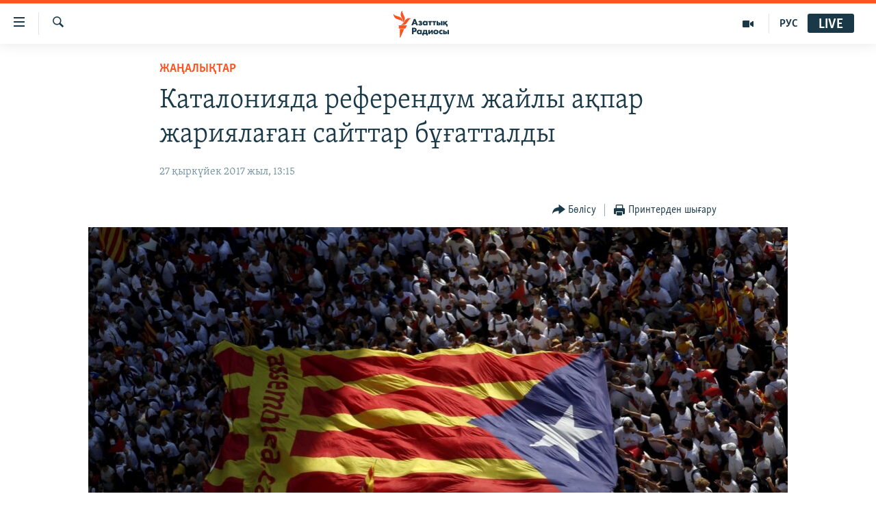

--- FILE ---
content_type: text/html; charset=utf-8
request_url: https://www.azattyq.org/a/28759822.html
body_size: 13407
content:

<!DOCTYPE html>
<html lang="kk" dir="ltr" class="no-js">
<head>
        <link rel="stylesheet" href="/Content/responsive/RFE/kk-KZ/RFE-kk-KZ.css?&amp;av=0.0.0.0&amp;cb=374">
<script src="https://tags.azattyq.org/rferl-pangea/prod/utag.sync.js"></script><script type='text/javascript' src='https://www.youtube.com/iframe_api' async></script>            <link rel="manifest" href="/manifest.json">
    <script type="text/javascript">
        //a general 'js' detection, must be on top level in <head>, due to CSS performance
        document.documentElement.className = "js";
        var cacheBuster = "374";
        var appBaseUrl = "/";
        var imgEnhancerBreakpoints = [0, 144, 256, 408, 650, 1023, 1597];
        var isLoggingEnabled = false;
        var isPreviewPage = false;
        var isLivePreviewPage = false;

        if (!isPreviewPage) {
            window.RFE = window.RFE || {};
            window.RFE.cacheEnabledByParam = window.location.href.indexOf('nocache=1') === -1;

            const url = new URL(window.location.href);
            const params = new URLSearchParams(url.search);

            // Remove the 'nocache' parameter
            params.delete('nocache');

            // Update the URL without the 'nocache' parameter
            url.search = params.toString();
            window.history.replaceState(null, '', url.toString());
        } else {
            window.addEventListener('load', function() {
                const links = window.document.links;
                for (let i = 0; i < links.length; i++) {
                    links[i].href = '#';
                    links[i].target = '_self';
                }
             })
        }

        // Iframe & Embed detection
        var embedProperties = {};

        try {
            // Reliable way to check if we are in an iframe.
            var isIframe = window.self !== window.top;
            embedProperties.is_iframe = isIframe;

            if (!isIframe) {
                embedProperties.embed_context = "main";
            } else {
                // We are in an iframe. Let's try to access the parent.
                // This access will only fail with strict cross-origin (without document.domain).
                var parentLocation = window.top.location;

                // The access succeeded. Now we explicitly compare the hostname.
                if (window.location.hostname === parentLocation.hostname) {
                    embedProperties.embed_context = "embed_self";
                } else {
                    // Hostname is different (e.g. different subdomain with document.domain)
                    embedProperties.embed_context = "embed_cross";
                }

                // Since the access works, we can safely get the details.
                embedProperties.url_parent = parentLocation.href;
                embedProperties.title_parent = window.top.document.title;
            }
        } catch (err) {
            // We are in an iframe, and an error occurred, probably due to cross-origin restrictions.
            embedProperties.is_iframe = true;
            embedProperties.embed_context = "embed_cross";

            // We cannot access the properties of window.top.
            // `document.referrer` can sometimes provide the URL of the parent page.
            // It is not 100% reliable, but it is the best we can do in this situation.
            embedProperties.url_parent = document.referrer || null;
            embedProperties.title_parent = null; // We can't get to the title in a cross-origin scenario.
        }

var pwaEnabled = true;        var swCacheDisabled;
    </script>
    <meta charset="utf-8" />

            <title>&#x41A;&#x430;&#x442;&#x430;&#x43B;&#x43E;&#x43D;&#x438;&#x44F;&#x434;&#x430; &#x440;&#x435;&#x444;&#x435;&#x440;&#x435;&#x43D;&#x434;&#x443;&#x43C; &#x436;&#x430;&#x439;&#x43B;&#x44B; &#x430;&#x49B;&#x43F;&#x430;&#x440; &#x436;&#x430;&#x440;&#x438;&#x44F;&#x43B;&#x430;&#x493;&#x430;&#x43D; &#x441;&#x430;&#x439;&#x442;&#x442;&#x430;&#x440; &#x431;&#x4B1;&#x493;&#x430;&#x442;&#x442;&#x430;&#x43B;&#x434;&#x44B; </title>
            <meta name="description" content="&#x418;&#x441;&#x43F;&#x430;&#x43D;&#x438;&#x44F;&#x43D;&#x44B;&#x4A3; &#x41A;&#x430;&#x442;&#x430;&#x43B;&#x43E;&#x43D;&#x438;&#x44F; &#x430;&#x432;&#x442;&#x43E;&#x43D;&#x43E;&#x43C;&#x438;&#x44F;&#x441;&#x44B;&#x43D;&#x44B;&#x4A3; &#x416;&#x43E;&#x493;&#x430;&#x440;&#x493;&#x44B; &#x441;&#x43E;&#x442;&#x44B; &#x430;&#x439;&#x43C;&#x430;&#x49B; &#x442;&#x4D9;&#x443;&#x435;&#x43B;&#x441;&#x456;&#x437;&#x434;&#x456;&#x433;&#x456; &#x436;&#x4E9;&#x43D;&#x456;&#x43D;&#x434;&#x435; &#x440;&#x435;&#x444;&#x435;&#x440;&#x435;&#x43D;&#x434;&#x443;&#x43C; &#x442;&#x443;&#x440;&#x430;&#x43B;&#x44B; &#x430;&#x49B;&#x43F;&#x430;&#x440;&#x430;&#x442; &#x436;&#x430;&#x440;&#x438;&#x44F;&#x43B;&#x430;&#x493;&#x430;&#x43D; 140-&#x442;&#x430;&#x43D; &#x430;&#x441;&#x442;&#x430;&#x43C; &#x441;&#x430;&#x439;&#x442;&#x442;&#x44B; &#x431;&#x4B1;&#x493;&#x430;&#x442;&#x442;&#x430;&#x443;&#x493;&#x430; &#x4E9;&#x43A;&#x456;&#x43C; &#x431;&#x435;&#x440;&#x434;&#x456; &#x434;&#x435;&#x43F; &#x445;&#x430;&#x431;&#x430;&#x440;&#x43B;&#x430;&#x434;&#x44B; EFE &#x430;&#x49B;&#x43F;&#x430;&#x440;&#x430;&#x442; &#x430;&#x433;&#x435;&#x43D;&#x442;&#x442;&#x456;&#x433;&#x456;.&#xD;&#xA; &#x411;&#x4B1;&#x493;&#x430;&#x442;&#x442;&#x430;&#x43B;&#x493;&#x430;&#x43D; &#x441;&#x430;&#x439;&#x442;&#x442;&#x430;&#x440; &#x49B;&#x430;&#x442;&#x430;&#x440;&#x44B;&#x43D;&#x434;&#x430; &#x41A;&#x430;&#x442;&#x430;&#x43B;&#x43E;&#x43D;&#x438;&#x44F; &#x4B0;&#x43B;&#x442;&#x442;&#x44B;&#x49B; &#x430;&#x441;&#x441;&#x430;&#x43C;&#x431;&#x435;&#x43B;&#x44F;&#x441;&#x44B;&#x43D;&#x44B;&#x4A3; &#x441;&#x430;&#x439;&#x442;&#x44B; &#x436;&#x4D9;&#x43D;&#x435; &#x430;&#x432;&#x442;&#x43E;&#x43D;&#x43E;&#x43C;&#x438;&#x44F; &#x442;&#x4B1;&#x440;&#x493;&#x44B;&#x43D;&#x434;&#x430;&#x440;&#x44B; &#x4E9;&#x437;..." />
                <meta name="keywords" content="ЖАҢАЛЫҚТАР, Каталония тәуелсіздігі" />
    <meta name="viewport" content="width=device-width, initial-scale=1.0" />


    <meta http-equiv="X-UA-Compatible" content="IE=edge" />

<meta name="robots" content="max-image-preview:large"><meta property="fb:pages" content="205061959567731" /><meta name="yandex-verification" content="b4983b94636388c5" />

        <link href="https://www.azattyq.org/a/28759822.html" rel="canonical" />

        <meta name="apple-mobile-web-app-title" content="&#x410;&#x437;&#x430;&#x442; &#x415;&#x443;&#x440;&#x43E;&#x43F;&#x430; / &#x410;&#x437;&#x430;&#x442;&#x442;&#x44B;&#x49B; &#x440;&#x430;&#x434;&#x438;&#x43E;&#x441;&#x44B;" />
        <meta name="apple-mobile-web-app-status-bar-style" content="black" />
            <meta name="apple-itunes-app" content="app-id=475986784, app-argument=//28759822.ltr" />
<meta content="&#x41A;&#x430;&#x442;&#x430;&#x43B;&#x43E;&#x43D;&#x438;&#x44F;&#x434;&#x430; &#x440;&#x435;&#x444;&#x435;&#x440;&#x435;&#x43D;&#x434;&#x443;&#x43C; &#x436;&#x430;&#x439;&#x43B;&#x44B; &#x430;&#x49B;&#x43F;&#x430;&#x440; &#x436;&#x430;&#x440;&#x438;&#x44F;&#x43B;&#x430;&#x493;&#x430;&#x43D; &#x441;&#x430;&#x439;&#x442;&#x442;&#x430;&#x440; &#x431;&#x4B1;&#x493;&#x430;&#x442;&#x442;&#x430;&#x43B;&#x434;&#x44B; " property="og:title"></meta>
<meta content="&#x418;&#x441;&#x43F;&#x430;&#x43D;&#x438;&#x44F;&#x43D;&#x44B;&#x4A3; &#x41A;&#x430;&#x442;&#x430;&#x43B;&#x43E;&#x43D;&#x438;&#x44F; &#x430;&#x432;&#x442;&#x43E;&#x43D;&#x43E;&#x43C;&#x438;&#x44F;&#x441;&#x44B;&#x43D;&#x44B;&#x4A3; &#x416;&#x43E;&#x493;&#x430;&#x440;&#x493;&#x44B; &#x441;&#x43E;&#x442;&#x44B; &#x430;&#x439;&#x43C;&#x430;&#x49B; &#x442;&#x4D9;&#x443;&#x435;&#x43B;&#x441;&#x456;&#x437;&#x434;&#x456;&#x433;&#x456; &#x436;&#x4E9;&#x43D;&#x456;&#x43D;&#x434;&#x435; &#x440;&#x435;&#x444;&#x435;&#x440;&#x435;&#x43D;&#x434;&#x443;&#x43C; &#x442;&#x443;&#x440;&#x430;&#x43B;&#x44B; &#x430;&#x49B;&#x43F;&#x430;&#x440;&#x430;&#x442; &#x436;&#x430;&#x440;&#x438;&#x44F;&#x43B;&#x430;&#x493;&#x430;&#x43D; 140-&#x442;&#x430;&#x43D; &#x430;&#x441;&#x442;&#x430;&#x43C; &#x441;&#x430;&#x439;&#x442;&#x442;&#x44B; &#x431;&#x4B1;&#x493;&#x430;&#x442;&#x442;&#x430;&#x443;&#x493;&#x430; &#x4E9;&#x43A;&#x456;&#x43C; &#x431;&#x435;&#x440;&#x434;&#x456; &#x434;&#x435;&#x43F; &#x445;&#x430;&#x431;&#x430;&#x440;&#x43B;&#x430;&#x434;&#x44B; EFE &#x430;&#x49B;&#x43F;&#x430;&#x440;&#x430;&#x442; &#x430;&#x433;&#x435;&#x43D;&#x442;&#x442;&#x456;&#x433;&#x456;.&#xD;&#xA; &#x411;&#x4B1;&#x493;&#x430;&#x442;&#x442;&#x430;&#x43B;&#x493;&#x430;&#x43D; &#x441;&#x430;&#x439;&#x442;&#x442;&#x430;&#x440; &#x49B;&#x430;&#x442;&#x430;&#x440;&#x44B;&#x43D;&#x434;&#x430; &#x41A;&#x430;&#x442;&#x430;&#x43B;&#x43E;&#x43D;&#x438;&#x44F; &#x4B0;&#x43B;&#x442;&#x442;&#x44B;&#x49B; &#x430;&#x441;&#x441;&#x430;&#x43C;&#x431;&#x435;&#x43B;&#x44F;&#x441;&#x44B;&#x43D;&#x44B;&#x4A3; &#x441;&#x430;&#x439;&#x442;&#x44B; &#x436;&#x4D9;&#x43D;&#x435; &#x430;&#x432;&#x442;&#x43E;&#x43D;&#x43E;&#x43C;&#x438;&#x44F; &#x442;&#x4B1;&#x440;&#x493;&#x44B;&#x43D;&#x434;&#x430;&#x440;&#x44B; &#x4E9;&#x437;..." property="og:description"></meta>
<meta content="article" property="og:type"></meta>
<meta content="https://www.azattyq.org/a/28759822.html" property="og:url"></meta>
<meta content="&#x410;&#x437;&#x430;&#x442;&#x442;&#x44B;&#x49B; &#x440;&#x430;&#x434;&#x438;&#x43E;&#x441;&#x44B;" property="og:site_name"></meta>
<meta content="https://www.facebook.com/azattyq" property="article:publisher"></meta>
<meta content="https://gdb.rferl.org/88824338-7679-4af4-af2a-57a05f6f7bbe_cx0_cy2_cw0_w1200_h630.jpg" property="og:image"></meta>
<meta content="1200" property="og:image:width"></meta>
<meta content="630" property="og:image:height"></meta>
<meta content="203773769750398" property="fb:app_id"></meta>
<meta content="summary_large_image" name="twitter:card"></meta>
<meta content="@AzattyqRadiosy" name="twitter:site"></meta>
<meta content="https://gdb.rferl.org/88824338-7679-4af4-af2a-57a05f6f7bbe_cx0_cy2_cw0_w1200_h630.jpg" name="twitter:image"></meta>
<meta content="&#x41A;&#x430;&#x442;&#x430;&#x43B;&#x43E;&#x43D;&#x438;&#x44F;&#x434;&#x430; &#x440;&#x435;&#x444;&#x435;&#x440;&#x435;&#x43D;&#x434;&#x443;&#x43C; &#x436;&#x430;&#x439;&#x43B;&#x44B; &#x430;&#x49B;&#x43F;&#x430;&#x440; &#x436;&#x430;&#x440;&#x438;&#x44F;&#x43B;&#x430;&#x493;&#x430;&#x43D; &#x441;&#x430;&#x439;&#x442;&#x442;&#x430;&#x440; &#x431;&#x4B1;&#x493;&#x430;&#x442;&#x442;&#x430;&#x43B;&#x434;&#x44B; " name="twitter:title"></meta>
<meta content="&#x418;&#x441;&#x43F;&#x430;&#x43D;&#x438;&#x44F;&#x43D;&#x44B;&#x4A3; &#x41A;&#x430;&#x442;&#x430;&#x43B;&#x43E;&#x43D;&#x438;&#x44F; &#x430;&#x432;&#x442;&#x43E;&#x43D;&#x43E;&#x43C;&#x438;&#x44F;&#x441;&#x44B;&#x43D;&#x44B;&#x4A3; &#x416;&#x43E;&#x493;&#x430;&#x440;&#x493;&#x44B; &#x441;&#x43E;&#x442;&#x44B; &#x430;&#x439;&#x43C;&#x430;&#x49B; &#x442;&#x4D9;&#x443;&#x435;&#x43B;&#x441;&#x456;&#x437;&#x434;&#x456;&#x433;&#x456; &#x436;&#x4E9;&#x43D;&#x456;&#x43D;&#x434;&#x435; &#x440;&#x435;&#x444;&#x435;&#x440;&#x435;&#x43D;&#x434;&#x443;&#x43C; &#x442;&#x443;&#x440;&#x430;&#x43B;&#x44B; &#x430;&#x49B;&#x43F;&#x430;&#x440;&#x430;&#x442; &#x436;&#x430;&#x440;&#x438;&#x44F;&#x43B;&#x430;&#x493;&#x430;&#x43D; 140-&#x442;&#x430;&#x43D; &#x430;&#x441;&#x442;&#x430;&#x43C; &#x441;&#x430;&#x439;&#x442;&#x442;&#x44B; &#x431;&#x4B1;&#x493;&#x430;&#x442;&#x442;&#x430;&#x443;&#x493;&#x430; &#x4E9;&#x43A;&#x456;&#x43C; &#x431;&#x435;&#x440;&#x434;&#x456; &#x434;&#x435;&#x43F; &#x445;&#x430;&#x431;&#x430;&#x440;&#x43B;&#x430;&#x434;&#x44B; EFE &#x430;&#x49B;&#x43F;&#x430;&#x440;&#x430;&#x442; &#x430;&#x433;&#x435;&#x43D;&#x442;&#x442;&#x456;&#x433;&#x456;.&#xD;&#xA; &#x411;&#x4B1;&#x493;&#x430;&#x442;&#x442;&#x430;&#x43B;&#x493;&#x430;&#x43D; &#x441;&#x430;&#x439;&#x442;&#x442;&#x430;&#x440; &#x49B;&#x430;&#x442;&#x430;&#x440;&#x44B;&#x43D;&#x434;&#x430; &#x41A;&#x430;&#x442;&#x430;&#x43B;&#x43E;&#x43D;&#x438;&#x44F; &#x4B0;&#x43B;&#x442;&#x442;&#x44B;&#x49B; &#x430;&#x441;&#x441;&#x430;&#x43C;&#x431;&#x435;&#x43B;&#x44F;&#x441;&#x44B;&#x43D;&#x44B;&#x4A3; &#x441;&#x430;&#x439;&#x442;&#x44B; &#x436;&#x4D9;&#x43D;&#x435; &#x430;&#x432;&#x442;&#x43E;&#x43D;&#x43E;&#x43C;&#x438;&#x44F; &#x442;&#x4B1;&#x440;&#x493;&#x44B;&#x43D;&#x434;&#x430;&#x440;&#x44B; &#x4E9;&#x437;..." name="twitter:description"></meta>
                    <link rel="amphtml" href="https://www.azattyq.org/amp/28759822.html" />
<script type="application/ld+json">{"articleSection":"ЖАҢАЛЫҚТАР","isAccessibleForFree":true,"headline":"Каталонияда референдум жайлы ақпар жариялаған сайттар бұғатталды ","inLanguage":"kk-KZ","keywords":"ЖАҢАЛЫҚТАР, Каталония тәуелсіздігі","author":{"@type":"Person","name":"Азаттық радиосы"},"datePublished":"2017-09-27 08:15:39Z","dateModified":"2017-09-27 08:31:39Z","publisher":{"logo":{"width":512,"height":220,"@type":"ImageObject","url":"https://www.azattyq.org/Content/responsive/RFE/kk-KZ/img/logo.png"},"@type":"NewsMediaOrganization","url":"https://www.azattyq.org","sameAs":["https://facebook.com/azattyq","https://twitter.com/AzattyqRadiosy","https://www.youtube.com/user/AzattyqRadio","https://www.instagram.com/azattyq/","https://t.me/azattyq"],"name":"Азат Еуропа / Азаттық Радиосы","alternateName":""},"@context":"https://schema.org","@type":"NewsArticle","mainEntityOfPage":"https://www.azattyq.org/a/28759822.html","url":"https://www.azattyq.org/a/28759822.html","description":"Испанияның Каталония автономиясының Жоғарғы соты аймақ тәуелсіздігі жөнінде референдум туралы ақпарат жариялаған 140-тан астам сайтты бұғаттауға өкім берді деп хабарлады EFE ақпарат агенттігі.\r\n Бұғатталған сайттар қатарында Каталония Ұлттық ассамбелясының сайты және автономия тұрғындары өз...","image":{"width":1080,"height":608,"@type":"ImageObject","url":"https://gdb.rferl.org/88824338-7679-4af4-af2a-57a05f6f7bbe_cx0_cy2_cw0_w1080_h608.jpg"},"name":"Каталонияда референдум жайлы ақпар жариялаған сайттар бұғатталды "}</script>
    <script src="/Scripts/responsive/infographics.bundle.min.js?&amp;av=0.0.0.0&amp;cb=374"></script>
        <script src="/Scripts/responsive/dollardom.min.js?&amp;av=0.0.0.0&amp;cb=374"></script>
        <script src="/Scripts/responsive/modules/commons.js?&amp;av=0.0.0.0&amp;cb=374"></script>
        <script src="/Scripts/responsive/modules/app_code.js?&amp;av=0.0.0.0&amp;cb=374"></script>

        <link rel="icon" type="image/svg+xml" href="/Content/responsive/RFE/img/webApp/favicon.svg" />
        <link rel="alternate icon" href="/Content/responsive/RFE/img/webApp/favicon.ico" />
            <link rel="mask-icon" color="#ea6903" href="/Content/responsive/RFE/img/webApp/favicon_safari.svg" />
        <link rel="apple-touch-icon" sizes="152x152" href="/Content/responsive/RFE/img/webApp/ico-152x152.png" />
        <link rel="apple-touch-icon" sizes="144x144" href="/Content/responsive/RFE/img/webApp/ico-144x144.png" />
        <link rel="apple-touch-icon" sizes="114x114" href="/Content/responsive/RFE/img/webApp/ico-114x114.png" />
        <link rel="apple-touch-icon" sizes="72x72" href="/Content/responsive/RFE/img/webApp/ico-72x72.png" />
        <link rel="apple-touch-icon-precomposed" href="/Content/responsive/RFE/img/webApp/ico-57x57.png" />
        <link rel="icon" sizes="192x192" href="/Content/responsive/RFE/img/webApp/ico-192x192.png" />
        <link rel="icon" sizes="128x128" href="/Content/responsive/RFE/img/webApp/ico-128x128.png" />
        <meta name="msapplication-TileColor" content="#ffffff" />
        <meta name="msapplication-TileImage" content="/Content/responsive/RFE/img/webApp/ico-144x144.png" />
                <link rel="preload" href="/Content/responsive/fonts/Skolar-Lt_Cyrl_v2.4.woff" type="font/woff" as="font" crossorigin="anonymous" />
    <link rel="alternate" type="application/rss+xml" title="RFE/RL - Top Stories [RSS]" href="/api/" />
    <link rel="sitemap" type="application/rss+xml" href="/sitemap.xml" />
    
    



        <script type="text/javascript" >
            var analyticsData = Object.assign(embedProperties, {url:"https://www.azattyq.org/a/28759822.html",property_id:"417",article_uid:"28759822",page_title:"Каталонияда референдум жайлы ақпар жариялаған сайттар бұғатталды ",page_type:"article",content_type:"article",subcontent_type:"article",last_modified:"2017-09-27 08:31:39Z",pub_datetime:"2017-09-27 08:15:39Z",section:"жаңалықтар",english_section:"news",byline:"",categories:"news",tags:"каталония тәуелсіздігі",domain:"www.azattyq.org",language:"Kazakh",language_service:"RFERL Kazakh",platform:"web",copied:"no",copied_article:"",copied_title:"",runs_js:"Yes",cms_release:"8.45.0.0.374",enviro_type:"prod",slug:"",entity:"RFE",short_language_service:"KAZ",platform_short:"W",page_name:"Каталонияда референдум жайлы ақпар жариялаған сайттар бұғатталды "});
            // Push Analytics data as GTM message (without "event" attribute and before GTM initialization)
            window.dataLayer = window.dataLayer || [];
            window.dataLayer.push(analyticsData);
        </script>
        <script type="text/javascript" data-cookiecategory="analytics">
            var gtmEventObject = {event: 'page_meta_ready'};window.dataLayer = window.dataLayer || [];window.dataLayer.push(gtmEventObject);
            var renderGtm = "true";
            if (renderGtm === "true") {
                (function(w,d,s,l,i){w[l]=w[l]||[];w[l].push({'gtm.start':new Date().getTime(),event:'gtm.js'});var f=d.getElementsByTagName(s)[0],j=d.createElement(s),dl=l!='dataLayer'?'&l='+l:'';j.async=true;j.src='//www.googletagmanager.com/gtm.js?id='+i+dl;f.parentNode.insertBefore(j,f);})(window,document,'script','dataLayer','GTM-WXZBPZ');
            }
        </script>
</head>
<body class=" nav-no-loaded cc_theme pg-article pg-article--single-column print-lay-article use-sticky-share nojs-images ">
<noscript><iframe src="https://www.googletagmanager.com/ns.html?id=GTM-WXZBPZ" height="0" width="0" style="display:none;visibility:hidden"></iframe></noscript>        <!--Analytics tag js version start-->
            <script type="text/javascript" data-cookiecategory="analytics">
                var utag_data = Object.assign({}, analyticsData, {pub_year:"2017",pub_month:"09",pub_day:"27",pub_hour:"08",pub_weekday:"Wednesday"});
if(typeof(TealiumTagFrom)==='function' && typeof(TealiumTagSearchKeyword)==='function') {
var utag_from=TealiumTagFrom();var utag_searchKeyword=TealiumTagSearchKeyword();
if(utag_searchKeyword!=null && utag_searchKeyword!=='' && utag_data["search_keyword"]==null) utag_data["search_keyword"]=utag_searchKeyword;if(utag_from!=null && utag_from!=='') utag_data["from"]=TealiumTagFrom();}
                if(window.top!== window.self&&utag_data.page_type==="snippet"){utag_data.page_type = 'iframe';}
                try{if(window.top!==window.self&&window.self.location.hostname===window.top.location.hostname){utag_data.platform = 'self-embed';utag_data.platform_short = 'se';}}catch(e){if(window.top!==window.self&&window.self.location.search.includes("platformType=self-embed")){utag_data.platform = 'cross-promo';utag_data.platform_short = 'cp';}}
                (function(a,b,c,d){    a="https://tags.azattyq.org/rferl-pangea/prod/utag.js";    b=document;c="script";d=b.createElement(c);d.src=a;d.type="text/java"+c;d.async=true;    a=b.getElementsByTagName(c)[0];a.parentNode.insertBefore(d,a);    })();
            </script>
        <!--Analytics tag js version end-->
<!-- Analytics tag management NoScript -->
<noscript>
<img style="position: absolute; border: none;" src="https://ssc.azattyq.org/b/ss/bbgprod,bbgentityrferl/1/G.4--NS/714766247?pageName=rfe%3akaz%3aw%3aarticle%3a%d0%9a%d0%b0%d1%82%d0%b0%d0%bb%d0%be%d0%bd%d0%b8%d1%8f%d0%b4%d0%b0%20%d1%80%d0%b5%d1%84%d0%b5%d1%80%d0%b5%d0%bd%d0%b4%d1%83%d0%bc%20%d0%b6%d0%b0%d0%b9%d0%bb%d1%8b%20%d0%b0%d2%9b%d0%bf%d0%b0%d1%80%20%d0%b6%d0%b0%d1%80%d0%b8%d1%8f%d0%bb%d0%b0%d2%93%d0%b0%d0%bd%20%d1%81%d0%b0%d0%b9%d1%82%d1%82%d0%b0%d1%80%20%d0%b1%d2%b1%d2%93%d0%b0%d1%82%d1%82%d0%b0%d0%bb%d0%b4%d1%8b%20&amp;c6=%d0%9a%d0%b0%d1%82%d0%b0%d0%bb%d0%be%d0%bd%d0%b8%d1%8f%d0%b4%d0%b0%20%d1%80%d0%b5%d1%84%d0%b5%d1%80%d0%b5%d0%bd%d0%b4%d1%83%d0%bc%20%d0%b6%d0%b0%d0%b9%d0%bb%d1%8b%20%d0%b0%d2%9b%d0%bf%d0%b0%d1%80%20%d0%b6%d0%b0%d1%80%d0%b8%d1%8f%d0%bb%d0%b0%d2%93%d0%b0%d0%bd%20%d1%81%d0%b0%d0%b9%d1%82%d1%82%d0%b0%d1%80%20%d0%b1%d2%b1%d2%93%d0%b0%d1%82%d1%82%d0%b0%d0%bb%d0%b4%d1%8b%20&amp;v36=8.45.0.0.374&amp;v6=D=c6&amp;g=https%3a%2f%2fwww.azattyq.org%2fa%2f28759822.html&amp;c1=D=g&amp;v1=D=g&amp;events=event1,event52&amp;c16=rferl%20kazakh&amp;v16=D=c16&amp;c5=news&amp;v5=D=c5&amp;ch=%d0%96%d0%90%d2%a2%d0%90%d0%9b%d0%ab%d2%9a%d0%a2%d0%90%d0%a0&amp;c15=kazakh&amp;v15=D=c15&amp;c4=article&amp;v4=D=c4&amp;c14=28759822&amp;v14=D=c14&amp;v20=no&amp;c17=web&amp;v17=D=c17&amp;mcorgid=518abc7455e462b97f000101%40adobeorg&amp;server=www.azattyq.org&amp;pageType=D=c4&amp;ns=bbg&amp;v29=D=server&amp;v25=rfe&amp;v30=417&amp;v105=D=User-Agent " alt="analytics" width="1" height="1" /></noscript>
<!-- End of Analytics tag management NoScript -->


        <!--*** Accessibility links - For ScreenReaders only ***-->
        <section>
            <div class="sr-only">
                <h2>Accessibility links</h2>
                <ul>
                    <li><a href="#content" data-disable-smooth-scroll="1">Skip to main content</a></li>
                    <li><a href="#navigation" data-disable-smooth-scroll="1">Skip to main Navigation</a></li>
                    <li><a href="#txtHeaderSearch" data-disable-smooth-scroll="1">Skip to Search</a></li>
                </ul>
            </div>
        </section>
    




<div dir="ltr">
    <div id="page">
            <aside>

<div class="c-lightbox overlay-modal">
    <div class="c-lightbox__intro">
        <h2 class="c-lightbox__intro-title"></h2>
        <button class="btn btn--rounded c-lightbox__btn c-lightbox__intro-next" title="&#x41A;&#x435;&#x43B;&#x435;&#x441;&#x456;">
            <span class="ico ico--rounded ico-chevron-forward"></span>
            <span class="sr-only">&#x41A;&#x435;&#x43B;&#x435;&#x441;&#x456;</span>
        </button>
    </div>
    <div class="c-lightbox__nav">
        <button class="btn btn--rounded c-lightbox__btn c-lightbox__btn--close" title="&#x416;&#x430;&#x431;&#x443;">
            <span class="ico ico--rounded ico-close"></span>
            <span class="sr-only">&#x416;&#x430;&#x431;&#x443;</span>
        </button>
        <button class="btn btn--rounded c-lightbox__btn c-lightbox__btn--prev" title="&#x411;&#x4B1;&#x493;&#x430;&#x43D; &#x434;&#x435;&#x439;&#x456;&#x43D;&#x433;&#x456;">
            <span class="ico ico--rounded ico-chevron-backward"></span>
            <span class="sr-only">&#x411;&#x4B1;&#x493;&#x430;&#x43D; &#x434;&#x435;&#x439;&#x456;&#x43D;&#x433;&#x456;</span>
        </button>
        <button class="btn btn--rounded c-lightbox__btn c-lightbox__btn--next" title="&#x41A;&#x435;&#x43B;&#x435;&#x441;&#x456;">
            <span class="ico ico--rounded ico-chevron-forward"></span>
            <span class="sr-only">&#x41A;&#x435;&#x43B;&#x435;&#x441;&#x456;</span>
        </button>
    </div>
    <div class="c-lightbox__content-wrap">
        <figure class="c-lightbox__content">
            <span class="c-spinner c-spinner--lightbox">
                <img src="/Content/responsive/img/player-spinner.png"
                     alt="please wait"
                     title="please wait" />
            </span>
            <div class="c-lightbox__img">
                <div class="thumb">
                    <img src="" alt="" />
                </div>
            </div>
            <figcaption>
                <div class="c-lightbox__info c-lightbox__info--foot">
                    <span class="c-lightbox__counter"></span>
                    <span class="caption c-lightbox__caption"></span>
                </div>
            </figcaption>
        </figure>
    </div>
    <div class="hidden">
        <div class="content-advisory__box content-advisory__box--lightbox">
            <span class="content-advisory__box-text">&#x415;&#x441;&#x43A;&#x435;&#x440;&#x442;&#x443;! &#x421;&#x443;&#x440;&#x435;&#x442;&#x442;&#x435;&#x440;&#x434;&#x435; &#x49B;&#x430;&#x43D; &#x436;&#x4D9;&#x43D;&#x435; &#x431;&#x430;&#x441;&#x49B;&#x430; &#x434;&#x430; &#x437;&#x43E;&#x440;&#x43B;&#x44B;&#x49B; &#x431;&#x435;&#x43B;&#x433;&#x456;&#x43B;&#x435;&#x440;&#x456; &#x431;&#x430;&#x440;.</span>
            <button class="btn btn--transparent content-advisory__box-btn m-t-md" value="text" type="button">
                <span class="btn__text">
                    &#x41A;&#x4E9;&#x440;&#x443;
                </span>
            </button>
        </div>
    </div>
</div>

<div class="print-dialogue">
    <div class="container">
        <h3 class="print-dialogue__title section-head">&#x411;&#x430;&#x441;&#x44B;&#x43F; &#x448;&#x44B;&#x493;&#x430;&#x440;&#x443;</h3>
        <div class="print-dialogue__opts">
            <ul class="print-dialogue__opt-group">
                <li class="form__group form__group--checkbox">
                    <input class="form__check " id="checkboxImages" name="checkboxImages" type="checkbox" checked="checked" />
                    <label for="checkboxImages" class="form__label m-t-md">&#x421;&#x443;&#x440;&#x435;&#x442;&#x442;&#x435;&#x440;&#x43C;&#x435;&#x43D;</label>
                </li>
                <li class="form__group form__group--checkbox">
                    <input class="form__check " id="checkboxMultimedia" name="checkboxMultimedia" type="checkbox" checked="checked" />
                    <label for="checkboxMultimedia" class="form__label m-t-md">&#x41C;&#x443;&#x43B;&#x44C;&#x442;&#x438;&#x43C;&#x435;&#x434;&#x438;&#x430;</label>
                </li>
            </ul>
            <ul class="print-dialogue__opt-group">
                <li class="form__group form__group--checkbox">
                    <input class="form__check " id="checkboxEmbedded" name="checkboxEmbedded" type="checkbox" checked="checked" />
                    <label for="checkboxEmbedded" class="form__label m-t-md">&#x42D;&#x43C;&#x431;&#x435;&#x434;-&#x43A;&#x43E;&#x434;&#x44B; &#x431;&#x430;&#x440; &#x43A;&#x43E;&#x43D;&#x442;&#x435;&#x43D;&#x442;</label>
                </li>
                <li class="hidden">
                    <input class="form__check " id="checkboxComments" name="checkboxComments" type="checkbox" />
                    <label for="checkboxComments" class="form__label m-t-md">&#x41F;&#x456;&#x43A;&#x456;&#x440;&#x43B;&#x435;&#x440;</label>
                </li>
            </ul>
        </div>
        <div class="print-dialogue__buttons">
            <button class="btn  btn--secondary close-button" type="button" title="&#x411;&#x43E;&#x43B;&#x434;&#x44B;&#x440;&#x43C;&#x430;&#x443;">
                <span class="btn__text ">&#x411;&#x43E;&#x43B;&#x434;&#x44B;&#x440;&#x43C;&#x430;&#x443;</span>
            </button>
            <button class="btn  btn-cust-print m-l-sm" type="button" title="&#x41F;&#x440;&#x438;&#x43D;&#x442;&#x435;&#x440;&#x434;&#x435;&#x43D; &#x448;&#x44B;&#x493;&#x430;&#x440;&#x443;">
                <span class="btn__text ">&#x41F;&#x440;&#x438;&#x43D;&#x442;&#x435;&#x440;&#x434;&#x435;&#x43D; &#x448;&#x44B;&#x493;&#x430;&#x440;&#x443;</span>
            </button>
        </div>
    </div>
</div>                
<div class="ctc-message pos-fix">
    <div class="ctc-message__inner">&#x421;&#x456;&#x43B;&#x442;&#x435;&#x43C;&#x435; &#x43A;&#x4E9;&#x448;&#x456;&#x440;&#x456;&#x43B;&#x434;&#x456;</div>
</div>
            </aside>

<div class="hdr-20 hdr-20--big">
    <div class="hdr-20__inner">
        <div class="hdr-20__max pos-rel">
            <div class="hdr-20__side hdr-20__side--primary d-flex">
                <label data-for="main-menu-ctrl" data-switcher-trigger="true" data-switch-target="main-menu-ctrl" class="burger hdr-trigger pos-rel trans-trigger" data-trans-evt="click" data-trans-id="menu">
                    <span class="ico ico-close hdr-trigger__ico hdr-trigger__ico--close burger__ico burger__ico--close"></span>
                    <span class="ico ico-menu hdr-trigger__ico hdr-trigger__ico--open burger__ico burger__ico--open"></span>
                </label>
                <div class="menu-pnl pos-fix trans-target" data-switch-target="main-menu-ctrl" data-trans-id="menu">
                    <div class="menu-pnl__inner">
                        <nav class="main-nav menu-pnl__item menu-pnl__item--first">
                            <ul class="main-nav__list accordeon" data-analytics-tales="false" data-promo-name="link" data-location-name="nav,secnav">
                                

        <li class="main-nav__item">
            <a class="main-nav__item-name main-nav__item-name--link" href="/z/330" title="&#x416;&#x430;&#x4A3;&#x430;&#x43B;&#x44B;&#x49B;&#x442;&#x430;&#x440;" data-item-name="news" >&#x416;&#x430;&#x4A3;&#x430;&#x43B;&#x44B;&#x49B;&#x442;&#x430;&#x440;</a>
        </li>

        <li class="main-nav__item">
            <a class="main-nav__item-name main-nav__item-name--link" href="/p/7018.html" title="&#x421;&#x430;&#x44F;&#x441;&#x430;&#x442;" data-item-name="politics" >&#x421;&#x430;&#x44F;&#x441;&#x430;&#x442;</a>
        </li>

        <li class="main-nav__item">
            <a class="main-nav__item-name main-nav__item-name--link" href="/p/7019.html" title="AzattyqTV" data-item-name="azattyqtv" >AzattyqTV</a>
        </li>

        <li class="main-nav__item">
            <a class="main-nav__item-name main-nav__item-name--link" href="/p/8433.html" title="&#x49A;&#x430;&#x4A3;&#x442;&#x430;&#x440; &#x43E;&#x49B;&#x438;&#x493;&#x430;&#x441;&#x44B;" data-item-name="kazakgstan-unrest" >&#x49A;&#x430;&#x4A3;&#x442;&#x430;&#x440; &#x43E;&#x49B;&#x438;&#x493;&#x430;&#x441;&#x44B;</a>
        </li>

        <li class="main-nav__item">
            <a class="main-nav__item-name main-nav__item-name--link" href="/p/7009.html" title="&#x410;&#x434;&#x430;&#x43C; &#x49B;&#x4B1;&#x49B;&#x44B;&#x49B;&#x442;&#x430;&#x440;&#x44B;" data-item-name="human-rights" >&#x410;&#x434;&#x430;&#x43C; &#x49B;&#x4B1;&#x49B;&#x44B;&#x49B;&#x442;&#x430;&#x440;&#x44B;</a>
        </li>

        <li class="main-nav__item">
            <a class="main-nav__item-name main-nav__item-name--link" href="/p/7028.html" title="&#x4D8;&#x43B;&#x435;&#x443;&#x43C;&#x435;&#x442;" data-item-name="society" >&#x4D8;&#x43B;&#x435;&#x443;&#x43C;&#x435;&#x442;</a>
        </li>

        <li class="main-nav__item">
            <a class="main-nav__item-name main-nav__item-name--link" href="/p/7020.html" title="&#x4D8;&#x43B;&#x435;&#x43C;" data-item-name="world-news" >&#x4D8;&#x43B;&#x435;&#x43C;</a>
        </li>

        <li class="main-nav__item">
            <a class="main-nav__item-name main-nav__item-name--link" href="/p/7262.html" title="&#x410;&#x440;&#x43D;&#x430;&#x439;&#x44B; &#x436;&#x43E;&#x431;&#x430;&#x43B;&#x430;&#x440;" data-item-name="special-projects" >&#x410;&#x440;&#x43D;&#x430;&#x439;&#x44B; &#x436;&#x43E;&#x431;&#x430;&#x43B;&#x430;&#x440;</a>
        </li>



                            </ul>
                        </nav>
                        

<div class="menu-pnl__item">
        <a href="https://www.azattyqasia.org" class="menu-pnl__item-link" alt="&#x420;&#x443;&#x441;&#x441;&#x43A;&#x438;&#x439;">&#x420;&#x443;&#x441;&#x441;&#x43A;&#x438;&#x439;</a>
</div>


                        
                            <div class="menu-pnl__item menu-pnl__item--social">
                                    <h5 class="menu-pnl__sub-head">&#x416;&#x430;&#x437;&#x44B;&#x43B;&#x44B;&#x4A3;&#x44B;&#x437;</h5>

        <a href="https://facebook.com/azattyq" title="Facebook &#x43F;&#x430;&#x440;&#x430;&#x493;&#x44B;&#x43C;&#x44B;&#x437;" data-analytics-text="follow_on_facebook" class="btn btn--rounded btn--social-inverted menu-pnl__btn js-social-btn btn-facebook"  target="_blank" rel="noopener">
            <span class="ico ico-facebook-alt ico--rounded"></span>
        </a>


        <a href="https://www.youtube.com/user/AzattyqRadio" title="YouTube &#x43F;&#x430;&#x440;&#x430;&#x493;&#x44B;&#x43C;&#x44B;&#x437;" data-analytics-text="follow_on_youtube" class="btn btn--rounded btn--social-inverted menu-pnl__btn js-social-btn btn-youtube"  target="_blank" rel="noopener">
            <span class="ico ico-youtube ico--rounded"></span>
        </a>


        <a href="https://twitter.com/AzattyqRadiosy" title="Twitter &#x43F;&#x430;&#x440;&#x430;&#x493;&#x44B;&#x43C;&#x44B;&#x437;" data-analytics-text="follow_on_twitter" class="btn btn--rounded btn--social-inverted menu-pnl__btn js-social-btn btn-twitter"  target="_blank" rel="noopener">
            <span class="ico ico-twitter ico--rounded"></span>
        </a>


        <a href="https://www.instagram.com/azattyq/" title="Instagram &#x43F;&#x430;&#x440;&#x430;&#x493;&#x44B;&#x43C;&#x44B;&#x437;" data-analytics-text="follow_on_instagram" class="btn btn--rounded btn--social-inverted menu-pnl__btn js-social-btn btn-instagram"  target="_blank" rel="noopener">
            <span class="ico ico-instagram ico--rounded"></span>
        </a>


        <a href="https://t.me/azattyq" title="Follow us on Telegram" data-analytics-text="follow_on_telegram" class="btn btn--rounded btn--social-inverted menu-pnl__btn js-social-btn btn-telegram"  target="_blank" rel="noopener">
            <span class="ico ico-telegram ico--rounded"></span>
        </a>

                            </div>
                            <div class="menu-pnl__item">
                                <a href="/navigation/allsites" class="menu-pnl__item-link">
                                    <span class="ico ico-languages "></span>
                                    &#x411;&#x430;&#x441;&#x49B;&#x430; &#x442;&#x456;&#x43B;&#x434;&#x435;&#x440;&#x434;&#x435;
                                </a>
                            </div>
                    </div>
                </div>
                <label data-for="top-search-ctrl" data-switcher-trigger="true" data-switch-target="top-search-ctrl" class="top-srch-trigger hdr-trigger">
                    <span class="ico ico-close hdr-trigger__ico hdr-trigger__ico--close top-srch-trigger__ico top-srch-trigger__ico--close"></span>
                    <span class="ico ico-search hdr-trigger__ico hdr-trigger__ico--open top-srch-trigger__ico top-srch-trigger__ico--open"></span>
                </label>
                <div class="srch-top srch-top--in-header" data-switch-target="top-search-ctrl">
                    <div class="container">
                        
<form action="/s" class="srch-top__form srch-top__form--in-header" id="form-topSearchHeader" method="get" role="search">    <label for="txtHeaderSearch" class="sr-only">&#x130;&#x437;&#x434;&#x435;&#x443;</label>
    <input type="text" id="txtHeaderSearch" name="k" placeholder="...&#x456;&#x437;&#x434;&#x435;&#x443;" accesskey="s" value="" class="srch-top__input analyticstag-event" onkeydown="if (event.keyCode === 13) { FireAnalyticsTagEventOnSearch('search', $dom.get('#txtHeaderSearch')[0].value) }" />
    <button title="&#x130;&#x437;&#x434;&#x435;&#x443;" type="submit" class="btn btn--top-srch analyticstag-event" onclick="FireAnalyticsTagEventOnSearch('search', $dom.get('#txtHeaderSearch')[0].value) ">
        <span class="ico ico-search"></span>
    </button>
</form>
                    </div>
                </div>
                <a href="/" class="main-logo-link">
                    <img src="/Content/responsive/RFE/kk-KZ/img/logo-compact.svg?cb=374" class="main-logo main-logo--comp" alt="site logo">
                        <img src="/Content/responsive/RFE/kk-KZ/img/logo.svg?cb=374" class="main-logo main-logo--big" alt="site logo">
                </a>
            </div>
            <div class="hdr-20__side hdr-20__side--secondary d-flex">
                

    <a href="https://rus.azattyq.org" title="&#x420;&#x423;&#x421;" class="hdr-20__secondary-item hdr-20__secondary-item--lang" data-item-name="satellite">
        
&#x420;&#x423;&#x421;
    </a>

    <a href="/p/7019.html" title="AzattyqTV" class="hdr-20__secondary-item" data-item-name="video">
        
    <span class="ico ico-video hdr-20__secondary-icon"></span>

    </a>

    <a href="/s" title="&#x130;&#x437;&#x434;&#x435;&#x443;" class="hdr-20__secondary-item hdr-20__secondary-item--search" data-item-name="search">
        
    <span class="ico ico-search hdr-20__secondary-icon hdr-20__secondary-icon--search"></span>

    </a>



                

<div class="hdr-20__secondary-item live-b-drop">
    <div class="live-b-drop__off">
        <a href="/live" class="live-b-drop__link" title="Live" data-item-name="live">
            <span class="badge badge--live-btn badge--live-btn-off">
                Live
            </span>
        </a>
    </div>
    <div class="live-b-drop__on hidden">
        <label data-for="live-ctrl" data-switcher-trigger="true" data-switch-target="live-ctrl" class="live-b-drop__label pos-rel">
            <span class="badge badge--live badge--live-btn">
                Live
            </span>
            <span class="ico ico-close live-b-drop__label-ico live-b-drop__label-ico--close"></span>
        </label>
        <div class="live-b-drop__panel" id="targetLivePanelDiv" data-switch-target="live-ctrl"></div>
    </div>
</div>


                <div class="srch-bottom">
                    
<form action="/s" class="srch-bottom__form d-flex" id="form-bottomSearch" method="get" role="search">    <label for="txtSearch" class="sr-only">&#x130;&#x437;&#x434;&#x435;&#x443;</label>
    <input type="search" id="txtSearch" name="k" placeholder="...&#x456;&#x437;&#x434;&#x435;&#x443;" accesskey="s" value="" class="srch-bottom__input analyticstag-event" onkeydown="if (event.keyCode === 13) { FireAnalyticsTagEventOnSearch('search', $dom.get('#txtSearch')[0].value) }" />
    <button title="&#x130;&#x437;&#x434;&#x435;&#x443;" type="submit" class="btn btn--bottom-srch analyticstag-event" onclick="FireAnalyticsTagEventOnSearch('search', $dom.get('#txtSearch')[0].value) ">
        <span class="ico ico-search"></span>
    </button>
</form>
                </div>
            </div>
            <img src="/Content/responsive/RFE/kk-KZ/img/logo-print.gif?cb=374" class="logo-print" loading="lazy" alt="site logo">
            <img src="/Content/responsive/RFE/kk-KZ/img/logo-print_color.png?cb=374" class="logo-print logo-print--color" loading="lazy" alt="site logo">
        </div>
    </div>
</div>
    <script>
        if (document.body.className.indexOf('pg-home') > -1) {
            var nav2In = document.querySelector('.hdr-20__inner');
            var nav2Sec = document.querySelector('.hdr-20__side--secondary');
            var secStyle = window.getComputedStyle(nav2Sec);
            if (nav2In && window.pageYOffset < 150 && secStyle['position'] !== 'fixed') {
                nav2In.classList.add('hdr-20__inner--big')
            }
        }
    </script>



<div class="c-hlights c-hlights--breaking c-hlights--no-item" data-hlight-display="mobile,desktop">
    <div class="c-hlights__wrap container p-0">
        <div class="c-hlights__nav">
            <a role="button" href="#" title="&#x411;&#x4B1;&#x493;&#x430;&#x43D; &#x434;&#x435;&#x439;&#x456;&#x43D;&#x433;&#x456;">
                <span class="ico ico-chevron-backward m-0"></span>
                <span class="sr-only">&#x411;&#x4B1;&#x493;&#x430;&#x43D; &#x434;&#x435;&#x439;&#x456;&#x43D;&#x433;&#x456;</span>
            </a>
            <a role="button" href="#" title="&#x41A;&#x435;&#x43B;&#x435;&#x441;&#x456;">
                <span class="ico ico-chevron-forward m-0"></span>
                <span class="sr-only">&#x41A;&#x435;&#x43B;&#x435;&#x441;&#x456;</span>
            </a>
        </div>
        <span class="c-hlights__label">
            <span class="">&#x428;&#x4B1;&#x493;&#x44B;&#x43B; &#x445;&#x430;&#x431;&#x430;&#x440;:</span>
            <span class="switcher-trigger">
                <label data-for="more-less-1" data-switcher-trigger="true" class="switcher-trigger__label switcher-trigger__label--more p-b-0" title="&#x422;&#x4AF;&#x433;&#x435;&#x43B; &#x43E;&#x49B;&#x44B;&#x4A3;&#x44B;&#x437;">
                    <span class="ico ico-chevron-down"></span>
                </label>
                <label data-for="more-less-1" data-switcher-trigger="true" class="switcher-trigger__label switcher-trigger__label--less p-b-0" title="&#x49A;&#x44B;&#x441;&#x49B;&#x430;&#x440;&#x442;&#x443;">
                    <span class="ico ico-chevron-up"></span>
                </label>
            </span>
        </span>
        <ul class="c-hlights__items switcher-target" data-switch-target="more-less-1">
            
        </ul>
    </div>
</div>


        <div id="content">
            

    <main class="container">

    <div class="hdr-container">
        <div class="row">
            <div class="col-category col-xs-12 col-md-8 col-md-offset-2">


<div class="category js-category">
<a class="" href="/z/330">&#x416;&#x410;&#x4A2;&#x410;&#x41B;&#x42B;&#x49A;&#x422;&#x410;&#x420;</a></div></div>
<div class="col-title col-xs-12 col-md-8 col-md-offset-2">

    <h1 class="title pg-title">
        &#x41A;&#x430;&#x442;&#x430;&#x43B;&#x43E;&#x43D;&#x438;&#x44F;&#x434;&#x430; &#x440;&#x435;&#x444;&#x435;&#x440;&#x435;&#x43D;&#x434;&#x443;&#x43C; &#x436;&#x430;&#x439;&#x43B;&#x44B; &#x430;&#x49B;&#x43F;&#x430;&#x440; &#x436;&#x430;&#x440;&#x438;&#x44F;&#x43B;&#x430;&#x493;&#x430;&#x43D; &#x441;&#x430;&#x439;&#x442;&#x442;&#x430;&#x440; &#x431;&#x4B1;&#x493;&#x430;&#x442;&#x442;&#x430;&#x43B;&#x434;&#x44B; 
    </h1>
</div>
<div class="col-publishing-details col-xs-12 col-md-8 col-md-offset-2">

<div class="publishing-details ">
        <div class="published">
            <span class="date" >
                    <time pubdate="pubdate" datetime="2017-09-27T13:15:39&#x2B;05:00">
                        27 &#x49B;&#x44B;&#x440;&#x43A;&#x4AF;&#x439;&#x435;&#x43A; 2017 &#x436;&#x44B;&#x43B;, 13:15
                    </time>
            </span>
        </div>
</div>


</div>
<div class="col-xs-12 col-md-8 col-md-offset-2">

<div class="col-article-tools pos-rel article-share">
        <div class="col-article-tools__end">
            
    <div class="share--box">
                <div class="sticky-share-container" style="display:none">
                    <div class="container">
                        <a href="https://www.azattyq.org" id="logo-sticky-share">&nbsp;</a>
                        <div class="pg-title pg-title--sticky-share">
                            &#x41A;&#x430;&#x442;&#x430;&#x43B;&#x43E;&#x43D;&#x438;&#x44F;&#x434;&#x430; &#x440;&#x435;&#x444;&#x435;&#x440;&#x435;&#x43D;&#x434;&#x443;&#x43C; &#x436;&#x430;&#x439;&#x43B;&#x44B; &#x430;&#x49B;&#x43F;&#x430;&#x440; &#x436;&#x430;&#x440;&#x438;&#x44F;&#x43B;&#x430;&#x493;&#x430;&#x43D; &#x441;&#x430;&#x439;&#x442;&#x442;&#x430;&#x440; &#x431;&#x4B1;&#x493;&#x430;&#x442;&#x442;&#x430;&#x43B;&#x434;&#x44B; 
                        </div>
                        <div class="sticked-nav-actions">
                            <!--This part is for sticky navigation display-->
                            <p class="buttons link-content-sharing p-0 ">
                                <button class="btn btn--link btn-content-sharing p-t-0 " id="btnContentSharing" value="text" role="Button" type="" title="&#x411;&#x430;&#x441;&#x49B;&#x430; &#x431;&#x4E9;&#x43B;&#x456;&#x441;&#x443; &#x436;&#x43E;&#x43B;&#x434;&#x430;&#x440;&#x44B;&#x43D; &#x43A;&#x4E9;&#x440;&#x456;&#x4A3;&#x456;&#x437;">
                                    <span class="ico ico-share ico--l"></span>
                                    <span class="btn__text ">
                                        &#x411;&#x4E9;&#x43B;&#x456;&#x441;&#x443;
                                    </span>
                                </button>
                            </p>
                            <aside class="content-sharing js-content-sharing js-content-sharing--apply-sticky  content-sharing--sticky" role="complementary" 
                                   data-share-url="https://www.azattyq.org/a/28759822.html" data-share-title="&#x41A;&#x430;&#x442;&#x430;&#x43B;&#x43E;&#x43D;&#x438;&#x44F;&#x434;&#x430; &#x440;&#x435;&#x444;&#x435;&#x440;&#x435;&#x43D;&#x434;&#x443;&#x43C; &#x436;&#x430;&#x439;&#x43B;&#x44B; &#x430;&#x49B;&#x43F;&#x430;&#x440; &#x436;&#x430;&#x440;&#x438;&#x44F;&#x43B;&#x430;&#x493;&#x430;&#x43D; &#x441;&#x430;&#x439;&#x442;&#x442;&#x430;&#x440; &#x431;&#x4B1;&#x493;&#x430;&#x442;&#x442;&#x430;&#x43B;&#x434;&#x44B; " data-share-text="">
                                <div class="content-sharing__popover">
                                    <h6 class="content-sharing__title">&#x411;&#x4E9;&#x43B;&#x456;&#x441;&#x443;</h6>
                                    <button href="#close" id="btnCloseSharing" class="btn btn--text-like content-sharing__close-btn">
                                        <span class="ico ico-close ico--l"></span>
                                    </button>
            <ul class="content-sharing__list">
                    <li class="content-sharing__item">
                            <div class="ctc ">
                                <input type="text" class="ctc__input" readonly="readonly">
                                <a href="" js-href="https://www.azattyq.org/a/28759822.html" class="content-sharing__link ctc__button">
                                    <span class="ico ico-copy-link ico--rounded ico--s"></span>
                                        <span class="content-sharing__link-text">&#x421;&#x456;&#x43B;&#x442;&#x435;&#x43C;&#x435;&#x441;&#x456;&#x43D; &#x43A;&#x4E9;&#x448;&#x456;&#x440;&#x443;</span>
                                </a>
                            </div>
                    </li>
                    <li class="content-sharing__item">
        <a href="https://facebook.com/sharer.php?u=https%3a%2f%2fwww.azattyq.org%2fa%2f28759822.html"
           data-analytics-text="share_on_facebook"
           title="Facebook" target="_blank"
           class="content-sharing__link  js-social-btn">
            <span class="ico ico-facebook ico--rounded ico--s"></span>
                <span class="content-sharing__link-text">Facebook</span>
        </a>
                    </li>
                    <li class="content-sharing__item">
        <a href="https://twitter.com/share?url=https%3a%2f%2fwww.azattyq.org%2fa%2f28759822.html&amp;text=%d0%9a%d0%b0%d1%82%d0%b0%d0%bb%d0%be%d0%bd%d0%b8%d1%8f%d0%b4%d0%b0&#x2B;%d1%80%d0%b5%d1%84%d0%b5%d1%80%d0%b5%d0%bd%d0%b4%d1%83%d0%bc&#x2B;%d0%b6%d0%b0%d0%b9%d0%bb%d1%8b&#x2B;%d0%b0%d2%9b%d0%bf%d0%b0%d1%80&#x2B;%d0%b6%d0%b0%d1%80%d0%b8%d1%8f%d0%bb%d0%b0%d2%93%d0%b0%d0%bd&#x2B;%d1%81%d0%b0%d0%b9%d1%82%d1%82%d0%b0%d1%80&#x2B;%d0%b1%d2%b1%d2%93%d0%b0%d1%82%d1%82%d0%b0%d0%bb%d0%b4%d1%8b&#x2B;"
           data-analytics-text="share_on_twitter"
           title="X (Twitter)" target="_blank"
           class="content-sharing__link  js-social-btn">
            <span class="ico ico-twitter ico--rounded ico--s"></span>
                <span class="content-sharing__link-text">X (Twitter)</span>
        </a>
                    </li>
                    <li class="content-sharing__item visible-xs-inline-block visible-sm-inline-block">
        <a href="whatsapp://send?text=https%3a%2f%2fwww.azattyq.org%2fa%2f28759822.html"
           data-analytics-text="share_on_whatsapp"
           title="WhatsApp" target="_blank"
           class="content-sharing__link  js-social-btn">
            <span class="ico ico-whatsapp ico--rounded ico--s"></span>
                <span class="content-sharing__link-text">WhatsApp</span>
        </a>
                    </li>
                    <li class="content-sharing__item">
        <a href="mailto:?body=https%3a%2f%2fwww.azattyq.org%2fa%2f28759822.html&amp;subject=&#x41A;&#x430;&#x442;&#x430;&#x43B;&#x43E;&#x43D;&#x438;&#x44F;&#x434;&#x430; &#x440;&#x435;&#x444;&#x435;&#x440;&#x435;&#x43D;&#x434;&#x443;&#x43C; &#x436;&#x430;&#x439;&#x43B;&#x44B; &#x430;&#x49B;&#x43F;&#x430;&#x440; &#x436;&#x430;&#x440;&#x438;&#x44F;&#x43B;&#x430;&#x493;&#x430;&#x43D; &#x441;&#x430;&#x439;&#x442;&#x442;&#x430;&#x440; &#x431;&#x4B1;&#x493;&#x430;&#x442;&#x442;&#x430;&#x43B;&#x434;&#x44B; "
           
           title="Email" 
           class="content-sharing__link ">
            <span class="ico ico-email ico--rounded ico--s"></span>
                <span class="content-sharing__link-text">Email</span>
        </a>
                    </li>

            </ul>
                                </div>
                            </aside>
                        </div>
                    </div>
                </div>
                <div class="links">
                        <p class="buttons link-content-sharing p-0 ">
                            <button class="btn btn--link btn-content-sharing p-t-0 " id="btnContentSharing" value="text" role="Button" type="" title="&#x411;&#x430;&#x441;&#x49B;&#x430; &#x431;&#x4E9;&#x43B;&#x456;&#x441;&#x443; &#x436;&#x43E;&#x43B;&#x434;&#x430;&#x440;&#x44B;&#x43D; &#x43A;&#x4E9;&#x440;&#x456;&#x4A3;&#x456;&#x437;">
                                <span class="ico ico-share ico--l"></span>
                                <span class="btn__text ">
                                    &#x411;&#x4E9;&#x43B;&#x456;&#x441;&#x443;
                                </span>
                            </button>
                        </p>
                        <aside class="content-sharing js-content-sharing " role="complementary" 
                               data-share-url="https://www.azattyq.org/a/28759822.html" data-share-title="&#x41A;&#x430;&#x442;&#x430;&#x43B;&#x43E;&#x43D;&#x438;&#x44F;&#x434;&#x430; &#x440;&#x435;&#x444;&#x435;&#x440;&#x435;&#x43D;&#x434;&#x443;&#x43C; &#x436;&#x430;&#x439;&#x43B;&#x44B; &#x430;&#x49B;&#x43F;&#x430;&#x440; &#x436;&#x430;&#x440;&#x438;&#x44F;&#x43B;&#x430;&#x493;&#x430;&#x43D; &#x441;&#x430;&#x439;&#x442;&#x442;&#x430;&#x440; &#x431;&#x4B1;&#x493;&#x430;&#x442;&#x442;&#x430;&#x43B;&#x434;&#x44B; " data-share-text="">
                            <div class="content-sharing__popover">
                                <h6 class="content-sharing__title">&#x411;&#x4E9;&#x43B;&#x456;&#x441;&#x443;</h6>
                                <button href="#close" id="btnCloseSharing" class="btn btn--text-like content-sharing__close-btn">
                                    <span class="ico ico-close ico--l"></span>
                                </button>
            <ul class="content-sharing__list">
                    <li class="content-sharing__item">
                            <div class="ctc ">
                                <input type="text" class="ctc__input" readonly="readonly">
                                <a href="" js-href="https://www.azattyq.org/a/28759822.html" class="content-sharing__link ctc__button">
                                    <span class="ico ico-copy-link ico--rounded ico--l"></span>
                                        <span class="content-sharing__link-text">&#x421;&#x456;&#x43B;&#x442;&#x435;&#x43C;&#x435;&#x441;&#x456;&#x43D; &#x43A;&#x4E9;&#x448;&#x456;&#x440;&#x443;</span>
                                </a>
                            </div>
                    </li>
                    <li class="content-sharing__item">
        <a href="https://facebook.com/sharer.php?u=https%3a%2f%2fwww.azattyq.org%2fa%2f28759822.html"
           data-analytics-text="share_on_facebook"
           title="Facebook" target="_blank"
           class="content-sharing__link  js-social-btn">
            <span class="ico ico-facebook ico--rounded ico--l"></span>
                <span class="content-sharing__link-text">Facebook</span>
        </a>
                    </li>
                    <li class="content-sharing__item">
        <a href="https://twitter.com/share?url=https%3a%2f%2fwww.azattyq.org%2fa%2f28759822.html&amp;text=%d0%9a%d0%b0%d1%82%d0%b0%d0%bb%d0%be%d0%bd%d0%b8%d1%8f%d0%b4%d0%b0&#x2B;%d1%80%d0%b5%d1%84%d0%b5%d1%80%d0%b5%d0%bd%d0%b4%d1%83%d0%bc&#x2B;%d0%b6%d0%b0%d0%b9%d0%bb%d1%8b&#x2B;%d0%b0%d2%9b%d0%bf%d0%b0%d1%80&#x2B;%d0%b6%d0%b0%d1%80%d0%b8%d1%8f%d0%bb%d0%b0%d2%93%d0%b0%d0%bd&#x2B;%d1%81%d0%b0%d0%b9%d1%82%d1%82%d0%b0%d1%80&#x2B;%d0%b1%d2%b1%d2%93%d0%b0%d1%82%d1%82%d0%b0%d0%bb%d0%b4%d1%8b&#x2B;"
           data-analytics-text="share_on_twitter"
           title="X (Twitter)" target="_blank"
           class="content-sharing__link  js-social-btn">
            <span class="ico ico-twitter ico--rounded ico--l"></span>
                <span class="content-sharing__link-text">X (Twitter)</span>
        </a>
                    </li>
                    <li class="content-sharing__item visible-xs-inline-block visible-sm-inline-block">
        <a href="whatsapp://send?text=https%3a%2f%2fwww.azattyq.org%2fa%2f28759822.html"
           data-analytics-text="share_on_whatsapp"
           title="WhatsApp" target="_blank"
           class="content-sharing__link  js-social-btn">
            <span class="ico ico-whatsapp ico--rounded ico--l"></span>
                <span class="content-sharing__link-text">WhatsApp</span>
        </a>
                    </li>
                    <li class="content-sharing__item">
        <a href="mailto:?body=https%3a%2f%2fwww.azattyq.org%2fa%2f28759822.html&amp;subject=&#x41A;&#x430;&#x442;&#x430;&#x43B;&#x43E;&#x43D;&#x438;&#x44F;&#x434;&#x430; &#x440;&#x435;&#x444;&#x435;&#x440;&#x435;&#x43D;&#x434;&#x443;&#x43C; &#x436;&#x430;&#x439;&#x43B;&#x44B; &#x430;&#x49B;&#x43F;&#x430;&#x440; &#x436;&#x430;&#x440;&#x438;&#x44F;&#x43B;&#x430;&#x493;&#x430;&#x43D; &#x441;&#x430;&#x439;&#x442;&#x442;&#x430;&#x440; &#x431;&#x4B1;&#x493;&#x430;&#x442;&#x442;&#x430;&#x43B;&#x434;&#x44B; "
           
           title="Email" 
           class="content-sharing__link ">
            <span class="ico ico-email ico--rounded ico--l"></span>
                <span class="content-sharing__link-text">Email</span>
        </a>
                    </li>

            </ul>
                            </div>
                        </aside>
                    
<p class="link-print hidden-xs buttons p-0">
    <button class="btn btn--link btn-print p-t-0" onclick="if (typeof FireAnalyticsTagEvent === 'function') {FireAnalyticsTagEvent({ on_page_event: 'print_story' });}return false" title="(CTRL&#x2B;P)">
        <span class="ico ico-print"></span>
        <span class="btn__text">&#x41F;&#x440;&#x438;&#x43D;&#x442;&#x435;&#x440;&#x434;&#x435;&#x43D; &#x448;&#x44B;&#x493;&#x430;&#x440;&#x443;</span>
    </button>
</p>
                </div>
    </div>


        </div>
</div></div>
<div class="col-multimedia col-xs-12 col-md-10 col-md-offset-1">

<div class="cover-media">
    <figure class="media-image js-media-expand">
        <div class="img-wrap">
            <div class="thumb thumb16_9">

            <img src="https://gdb.rferl.org/88824338-7679-4af4-af2a-57a05f6f7bbe_cx0_cy2_cw0_w250_r1_s.jpg" alt="&#x41A;&#x430;&#x442;&#x430;&#x43B;&#x43E;&#x43D;&#x438;&#x44F;&#x43D;&#x44B;&#x4A3; &#x418;&#x441;&#x43F;&#x430;&#x43D;&#x438;&#x44F;&#x434;&#x430;&#x43D; &#x431;&#x4E9;&#x43B;&#x456;&#x43D;&#x443;&#x456;&#x43D; &#x49B;&#x43E;&#x43B;&#x434;&#x430;&#x493;&#x430;&#x43D; &#x434;&#x435;&#x43C;&#x43E;&#x43D;&#x441;&#x442;&#x440;&#x430;&#x446;&#x438;&#x44F;. &#x411;&#x430;&#x440;&#x441;&#x435;&#x43B;&#x43E;&#x43D;&#x430;, 11 &#x49B;&#x44B;&#x440;&#x43A;&#x4AF;&#x439;&#x435;&#x43A; 2017 &#x436;&#x44B;&#x43B;." />
                                </div>
        </div>
            <figcaption>
                <span class="caption">&#x41A;&#x430;&#x442;&#x430;&#x43B;&#x43E;&#x43D;&#x438;&#x44F;&#x43D;&#x44B;&#x4A3; &#x418;&#x441;&#x43F;&#x430;&#x43D;&#x438;&#x44F;&#x434;&#x430;&#x43D; &#x431;&#x4E9;&#x43B;&#x456;&#x43D;&#x443;&#x456;&#x43D; &#x49B;&#x43E;&#x43B;&#x434;&#x430;&#x493;&#x430;&#x43D; &#x434;&#x435;&#x43C;&#x43E;&#x43D;&#x441;&#x442;&#x440;&#x430;&#x446;&#x438;&#x44F;. &#x411;&#x430;&#x440;&#x441;&#x435;&#x43B;&#x43E;&#x43D;&#x430;, 11 &#x49B;&#x44B;&#x440;&#x43A;&#x4AF;&#x439;&#x435;&#x43A; 2017 &#x436;&#x44B;&#x43B;.</span>
            </figcaption>
    </figure>
</div>

</div>

        </div>
    </div>

<div class="body-container">
    <div class="row">
        <div class="col-xs-12 col-sm-12 col-md-10 col-md-offset-1">
            <div class="row">
                <div class="col-xs-12 col-sm-12 col-md-8 col-lg-8 col-md-offset-2">
                    <div id="article-content" class="content-floated-wrap fb-quotable">

    <div class="wsw">

<p>Испанияның Каталония автономиясының Жоғарғы соты аймақ тәуелсіздігі жөнінде референдум туралы ақпарат жариялаған 140-тан астам сайтты бұғаттауға өкім берді деп хабарлады EFE ақпарат агенттігі.</p>

<p>Бұғатталған сайттар қатарында Каталония Ұлттық ассамбелясының сайты және автономия тұрғындары өз сайлау учаскесінің мекен-жайын анықтап, бюллетеньді басып шығарып ала алатын сайт та бар.</p>

<p>Каталонияның Испаниядан тәуелсіздік алуы жөніндегі референдум 1 қазанға белгіленген. Сайлаушылардың көпшілігі автономияның Испания құрамынан бөлінуін қолдап дауыс берсе, онда Каталония билігі дауыс беру қорытындысы шыққан соң 48 сағат ішінде тәуелсіздік жарияламақ ниетте.</p>

<p>Испания билігі референдумның өтуіне кедергі келтіретіні туралы ресми түрде мәлімдеген. Каталония полициясына 29 қыркүйектен бастап аймақтағы барлық сайлау учаскесін бақылауға алу туралы бұйрық берілген. </p>

<p>Шілденің соңында Испанияның Конституциялық соты референдумды заңсыз деп таныған қаулы шығарған.</p>
    </div>

                            <div class="footer-toolbar">
                            
    <div class="share--box">
                <div class="sticky-share-container" style="display:none">
                    <div class="container">
                        <a href="https://www.azattyq.org" id="logo-sticky-share">&nbsp;</a>
                        <div class="pg-title pg-title--sticky-share">
                            &#x41A;&#x430;&#x442;&#x430;&#x43B;&#x43E;&#x43D;&#x438;&#x44F;&#x434;&#x430; &#x440;&#x435;&#x444;&#x435;&#x440;&#x435;&#x43D;&#x434;&#x443;&#x43C; &#x436;&#x430;&#x439;&#x43B;&#x44B; &#x430;&#x49B;&#x43F;&#x430;&#x440; &#x436;&#x430;&#x440;&#x438;&#x44F;&#x43B;&#x430;&#x493;&#x430;&#x43D; &#x441;&#x430;&#x439;&#x442;&#x442;&#x430;&#x440; &#x431;&#x4B1;&#x493;&#x430;&#x442;&#x442;&#x430;&#x43B;&#x434;&#x44B; 
                        </div>
                        <div class="sticked-nav-actions">
                            <!--This part is for sticky navigation display-->
                            <p class="buttons link-content-sharing p-0 ">
                                <button class="btn btn--link btn-content-sharing p-t-0 " id="btnContentSharing" value="text" role="Button" type="" title="&#x411;&#x430;&#x441;&#x49B;&#x430; &#x431;&#x4E9;&#x43B;&#x456;&#x441;&#x443; &#x436;&#x43E;&#x43B;&#x434;&#x430;&#x440;&#x44B;&#x43D; &#x43A;&#x4E9;&#x440;&#x456;&#x4A3;&#x456;&#x437;">
                                    <span class="ico ico-share ico--l"></span>
                                    <span class="btn__text ">
                                        &#x411;&#x4E9;&#x43B;&#x456;&#x441;&#x443;
                                    </span>
                                </button>
                            </p>
                            <aside class="content-sharing js-content-sharing js-content-sharing--apply-sticky  content-sharing--sticky" role="complementary" 
                                   data-share-url="https://www.azattyq.org/a/28759822.html" data-share-title="&#x41A;&#x430;&#x442;&#x430;&#x43B;&#x43E;&#x43D;&#x438;&#x44F;&#x434;&#x430; &#x440;&#x435;&#x444;&#x435;&#x440;&#x435;&#x43D;&#x434;&#x443;&#x43C; &#x436;&#x430;&#x439;&#x43B;&#x44B; &#x430;&#x49B;&#x43F;&#x430;&#x440; &#x436;&#x430;&#x440;&#x438;&#x44F;&#x43B;&#x430;&#x493;&#x430;&#x43D; &#x441;&#x430;&#x439;&#x442;&#x442;&#x430;&#x440; &#x431;&#x4B1;&#x493;&#x430;&#x442;&#x442;&#x430;&#x43B;&#x434;&#x44B; " data-share-text="">
                                <div class="content-sharing__popover">
                                    <h6 class="content-sharing__title">&#x411;&#x4E9;&#x43B;&#x456;&#x441;&#x443;</h6>
                                    <button href="#close" id="btnCloseSharing" class="btn btn--text-like content-sharing__close-btn">
                                        <span class="ico ico-close ico--l"></span>
                                    </button>
            <ul class="content-sharing__list">
                    <li class="content-sharing__item">
                            <div class="ctc ">
                                <input type="text" class="ctc__input" readonly="readonly">
                                <a href="" js-href="https://www.azattyq.org/a/28759822.html" class="content-sharing__link ctc__button">
                                    <span class="ico ico-copy-link ico--rounded ico--s"></span>
                                        <span class="content-sharing__link-text">&#x421;&#x456;&#x43B;&#x442;&#x435;&#x43C;&#x435;&#x441;&#x456;&#x43D; &#x43A;&#x4E9;&#x448;&#x456;&#x440;&#x443;</span>
                                </a>
                            </div>
                    </li>
                    <li class="content-sharing__item">
        <a href="https://facebook.com/sharer.php?u=https%3a%2f%2fwww.azattyq.org%2fa%2f28759822.html"
           data-analytics-text="share_on_facebook"
           title="Facebook" target="_blank"
           class="content-sharing__link  js-social-btn">
            <span class="ico ico-facebook ico--rounded ico--s"></span>
                <span class="content-sharing__link-text">Facebook</span>
        </a>
                    </li>
                    <li class="content-sharing__item">
        <a href="https://twitter.com/share?url=https%3a%2f%2fwww.azattyq.org%2fa%2f28759822.html&amp;text=%d0%9a%d0%b0%d1%82%d0%b0%d0%bb%d0%be%d0%bd%d0%b8%d1%8f%d0%b4%d0%b0&#x2B;%d1%80%d0%b5%d1%84%d0%b5%d1%80%d0%b5%d0%bd%d0%b4%d1%83%d0%bc&#x2B;%d0%b6%d0%b0%d0%b9%d0%bb%d1%8b&#x2B;%d0%b0%d2%9b%d0%bf%d0%b0%d1%80&#x2B;%d0%b6%d0%b0%d1%80%d0%b8%d1%8f%d0%bb%d0%b0%d2%93%d0%b0%d0%bd&#x2B;%d1%81%d0%b0%d0%b9%d1%82%d1%82%d0%b0%d1%80&#x2B;%d0%b1%d2%b1%d2%93%d0%b0%d1%82%d1%82%d0%b0%d0%bb%d0%b4%d1%8b&#x2B;"
           data-analytics-text="share_on_twitter"
           title="X (Twitter)" target="_blank"
           class="content-sharing__link  js-social-btn">
            <span class="ico ico-twitter ico--rounded ico--s"></span>
                <span class="content-sharing__link-text">X (Twitter)</span>
        </a>
                    </li>
                    <li class="content-sharing__item visible-xs-inline-block visible-sm-inline-block">
        <a href="whatsapp://send?text=https%3a%2f%2fwww.azattyq.org%2fa%2f28759822.html"
           data-analytics-text="share_on_whatsapp"
           title="WhatsApp" target="_blank"
           class="content-sharing__link  js-social-btn">
            <span class="ico ico-whatsapp ico--rounded ico--s"></span>
                <span class="content-sharing__link-text">WhatsApp</span>
        </a>
                    </li>
                    <li class="content-sharing__item">
        <a href="mailto:?body=https%3a%2f%2fwww.azattyq.org%2fa%2f28759822.html&amp;subject=&#x41A;&#x430;&#x442;&#x430;&#x43B;&#x43E;&#x43D;&#x438;&#x44F;&#x434;&#x430; &#x440;&#x435;&#x444;&#x435;&#x440;&#x435;&#x43D;&#x434;&#x443;&#x43C; &#x436;&#x430;&#x439;&#x43B;&#x44B; &#x430;&#x49B;&#x43F;&#x430;&#x440; &#x436;&#x430;&#x440;&#x438;&#x44F;&#x43B;&#x430;&#x493;&#x430;&#x43D; &#x441;&#x430;&#x439;&#x442;&#x442;&#x430;&#x440; &#x431;&#x4B1;&#x493;&#x430;&#x442;&#x442;&#x430;&#x43B;&#x434;&#x44B; "
           
           title="Email" 
           class="content-sharing__link ">
            <span class="ico ico-email ico--rounded ico--s"></span>
                <span class="content-sharing__link-text">Email</span>
        </a>
                    </li>

            </ul>
                                </div>
                            </aside>
                        </div>
                    </div>
                </div>
                <div class="links">
                        <p class="buttons link-content-sharing p-0 ">
                            <button class="btn btn--link btn-content-sharing p-t-0 " id="btnContentSharing" value="text" role="Button" type="" title="&#x411;&#x430;&#x441;&#x49B;&#x430; &#x431;&#x4E9;&#x43B;&#x456;&#x441;&#x443; &#x436;&#x43E;&#x43B;&#x434;&#x430;&#x440;&#x44B;&#x43D; &#x43A;&#x4E9;&#x440;&#x456;&#x4A3;&#x456;&#x437;">
                                <span class="ico ico-share ico--l"></span>
                                <span class="btn__text ">
                                    &#x411;&#x4E9;&#x43B;&#x456;&#x441;&#x443;
                                </span>
                            </button>
                        </p>
                        <aside class="content-sharing js-content-sharing " role="complementary" 
                               data-share-url="https://www.azattyq.org/a/28759822.html" data-share-title="&#x41A;&#x430;&#x442;&#x430;&#x43B;&#x43E;&#x43D;&#x438;&#x44F;&#x434;&#x430; &#x440;&#x435;&#x444;&#x435;&#x440;&#x435;&#x43D;&#x434;&#x443;&#x43C; &#x436;&#x430;&#x439;&#x43B;&#x44B; &#x430;&#x49B;&#x43F;&#x430;&#x440; &#x436;&#x430;&#x440;&#x438;&#x44F;&#x43B;&#x430;&#x493;&#x430;&#x43D; &#x441;&#x430;&#x439;&#x442;&#x442;&#x430;&#x440; &#x431;&#x4B1;&#x493;&#x430;&#x442;&#x442;&#x430;&#x43B;&#x434;&#x44B; " data-share-text="">
                            <div class="content-sharing__popover">
                                <h6 class="content-sharing__title">&#x411;&#x4E9;&#x43B;&#x456;&#x441;&#x443;</h6>
                                <button href="#close" id="btnCloseSharing" class="btn btn--text-like content-sharing__close-btn">
                                    <span class="ico ico-close ico--l"></span>
                                </button>
            <ul class="content-sharing__list">
                    <li class="content-sharing__item">
                            <div class="ctc ">
                                <input type="text" class="ctc__input" readonly="readonly">
                                <a href="" js-href="https://www.azattyq.org/a/28759822.html" class="content-sharing__link ctc__button">
                                    <span class="ico ico-copy-link ico--rounded ico--l"></span>
                                        <span class="content-sharing__link-text">&#x421;&#x456;&#x43B;&#x442;&#x435;&#x43C;&#x435;&#x441;&#x456;&#x43D; &#x43A;&#x4E9;&#x448;&#x456;&#x440;&#x443;</span>
                                </a>
                            </div>
                    </li>
                    <li class="content-sharing__item">
        <a href="https://facebook.com/sharer.php?u=https%3a%2f%2fwww.azattyq.org%2fa%2f28759822.html"
           data-analytics-text="share_on_facebook"
           title="Facebook" target="_blank"
           class="content-sharing__link  js-social-btn">
            <span class="ico ico-facebook ico--rounded ico--l"></span>
                <span class="content-sharing__link-text">Facebook</span>
        </a>
                    </li>
                    <li class="content-sharing__item">
        <a href="https://twitter.com/share?url=https%3a%2f%2fwww.azattyq.org%2fa%2f28759822.html&amp;text=%d0%9a%d0%b0%d1%82%d0%b0%d0%bb%d0%be%d0%bd%d0%b8%d1%8f%d0%b4%d0%b0&#x2B;%d1%80%d0%b5%d1%84%d0%b5%d1%80%d0%b5%d0%bd%d0%b4%d1%83%d0%bc&#x2B;%d0%b6%d0%b0%d0%b9%d0%bb%d1%8b&#x2B;%d0%b0%d2%9b%d0%bf%d0%b0%d1%80&#x2B;%d0%b6%d0%b0%d1%80%d0%b8%d1%8f%d0%bb%d0%b0%d2%93%d0%b0%d0%bd&#x2B;%d1%81%d0%b0%d0%b9%d1%82%d1%82%d0%b0%d1%80&#x2B;%d0%b1%d2%b1%d2%93%d0%b0%d1%82%d1%82%d0%b0%d0%bb%d0%b4%d1%8b&#x2B;"
           data-analytics-text="share_on_twitter"
           title="X (Twitter)" target="_blank"
           class="content-sharing__link  js-social-btn">
            <span class="ico ico-twitter ico--rounded ico--l"></span>
                <span class="content-sharing__link-text">X (Twitter)</span>
        </a>
                    </li>
                    <li class="content-sharing__item visible-xs-inline-block visible-sm-inline-block">
        <a href="whatsapp://send?text=https%3a%2f%2fwww.azattyq.org%2fa%2f28759822.html"
           data-analytics-text="share_on_whatsapp"
           title="WhatsApp" target="_blank"
           class="content-sharing__link  js-social-btn">
            <span class="ico ico-whatsapp ico--rounded ico--l"></span>
                <span class="content-sharing__link-text">WhatsApp</span>
        </a>
                    </li>
                    <li class="content-sharing__item">
        <a href="mailto:?body=https%3a%2f%2fwww.azattyq.org%2fa%2f28759822.html&amp;subject=&#x41A;&#x430;&#x442;&#x430;&#x43B;&#x43E;&#x43D;&#x438;&#x44F;&#x434;&#x430; &#x440;&#x435;&#x444;&#x435;&#x440;&#x435;&#x43D;&#x434;&#x443;&#x43C; &#x436;&#x430;&#x439;&#x43B;&#x44B; &#x430;&#x49B;&#x43F;&#x430;&#x440; &#x436;&#x430;&#x440;&#x438;&#x44F;&#x43B;&#x430;&#x493;&#x430;&#x43D; &#x441;&#x430;&#x439;&#x442;&#x442;&#x430;&#x440; &#x431;&#x4B1;&#x493;&#x430;&#x442;&#x442;&#x430;&#x43B;&#x434;&#x44B; "
           
           title="Email" 
           class="content-sharing__link ">
            <span class="ico ico-email ico--rounded ico--l"></span>
                <span class="content-sharing__link-text">Email</span>
        </a>
                    </li>

            </ul>
                            </div>
                        </aside>
                    
<p class="link-print hidden-xs buttons p-0">
    <button class="btn btn--link btn-print p-t-0" onclick="if (typeof FireAnalyticsTagEvent === 'function') {FireAnalyticsTagEvent({ on_page_event: 'print_story' });}return false" title="(CTRL&#x2B;P)">
        <span class="ico ico-print"></span>
        <span class="btn__text">&#x41F;&#x440;&#x438;&#x43D;&#x442;&#x435;&#x440;&#x434;&#x435;&#x43D; &#x448;&#x44B;&#x493;&#x430;&#x440;&#x443;</span>
    </button>
</p>
                </div>
    </div>


                            </div>


                        

                    </div>
                </div>
            </div>
        </div>
    </div>
</div>    </main>

<a class="btn pos-abs p-0 lazy-scroll-load" data-ajax="true" data-ajax-cache="true" data-ajax-mode="replace" data-ajax-update="#ymla-section" data-ajax-url="/part/section/5/6958" href="/p/6958.html" loadonce="true" title="&#x41E;&#x49B;&#x44B;&#x4A3;&#x44B;&#x437;. &#x41A;&#x4E9;&#x440;&#x456;&#x4A3;&#x456;&#x437;. &#x422;&#x44B;&#x4A3;&#x434;&#x430;&#x4A3;&#x44B;&#x437;">&#x200B;</a>

<div id="ymla-section" class="clear ymla-section"></div>



        </div>


<footer role="contentinfo">
    <div id="foot" class="foot">
        <div class="container">
                <div class="foot-nav collapsed" id="foot-nav">
                    <div class="menu">
                        <ul class="items">
                                <li class="socials block-socials">
                                        <span class="handler" id="socials-handler">
                                            &#x416;&#x430;&#x437;&#x44B;&#x43B;&#x44B;&#x4A3;&#x44B;&#x437;
                                        </span>
                                    <div class="inner">
                                        <ul class="subitems follow">
                                            
    <li>
        <a href="https://facebook.com/azattyq" title="Facebook &#x43F;&#x430;&#x440;&#x430;&#x493;&#x44B;&#x43C;&#x44B;&#x437;" data-analytics-text="follow_on_facebook" class="btn btn--rounded js-social-btn btn-facebook"  target="_blank" rel="noopener">
            <span class="ico ico-facebook-alt ico--rounded"></span>
        </a>
    </li>


    <li>
        <a href="https://twitter.com/AzattyqRadiosy" title="Twitter &#x43F;&#x430;&#x440;&#x430;&#x493;&#x44B;&#x43C;&#x44B;&#x437;" data-analytics-text="follow_on_twitter" class="btn btn--rounded js-social-btn btn-twitter"  target="_blank" rel="noopener">
            <span class="ico ico-twitter ico--rounded"></span>
        </a>
    </li>


    <li>
        <a href="https://www.youtube.com/user/AzattyqRadio" title="YouTube &#x43F;&#x430;&#x440;&#x430;&#x493;&#x44B;&#x43C;&#x44B;&#x437;" data-analytics-text="follow_on_youtube" class="btn btn--rounded js-social-btn btn-youtube"  target="_blank" rel="noopener">
            <span class="ico ico-youtube ico--rounded"></span>
        </a>
    </li>


    <li>
        <a href="https://www.instagram.com/azattyq/" title="Instagram &#x43F;&#x430;&#x440;&#x430;&#x493;&#x44B;&#x43C;&#x44B;&#x437;" data-analytics-text="follow_on_instagram" class="btn btn--rounded js-social-btn btn-instagram"  target="_blank" rel="noopener">
            <span class="ico ico-instagram ico--rounded"></span>
        </a>
    </li>


    <li>
        <a href="https://t.me/azattyq" title="Follow us on Telegram" data-analytics-text="follow_on_telegram" class="btn btn--rounded js-social-btn btn-telegram"  target="_blank" rel="noopener">
            <span class="ico ico-telegram ico--rounded"></span>
        </a>
    </li>


    <li>
        <a href="https://news.google.com/publications/CAAqBwgKMLPvoQsw-_m5Aw?hl=ru&amp;gl=RU&amp;ceid=RU%3Aru" title="Follow us on Google News" data-analytics-text="follow_on_google_news" class="btn btn--rounded js-social-btn btn-g-news"  target="_blank" rel="noopener">
            <span class="ico ico-google-news ico--rounded"></span>
        </a>
    </li>


    <li>
        <a href="/rssfeeds" title="RSS" data-analytics-text="follow_on_rss" class="btn btn--rounded js-social-btn btn-rss" >
            <span class="ico ico-rss ico--rounded"></span>
        </a>
    </li>


    <li>
        <a href="/subscribe.html" title="&#x416;&#x430;&#x437;&#x44B;&#x43B;&#x443;" data-analytics-text="follow_on_subscribe" class="btn btn--rounded js-social-btn btn-email" >
            <span class="ico ico-email ico--rounded"></span>
        </a>
    </li>


                                        </ul>
                                    </div>
                                </li>

    <li class="block-primary collapsed collapsible item">
            <span class="handler">
                &#x416;&#x430;&#x43B;&#x43F;&#x44B; &#x43C;&#x4D9;&#x43B;&#x456;&#x43C;&#x435;&#x442;
                <span title="close tab" class="ico ico-chevron-up"></span>
                <span title="open tab" class="ico ico-chevron-down"></span>
                <span title="add" class="ico ico-plus"></span>
                <span title="remove" class="ico ico-minus"></span>
            </span>
            <div class="inner">
                <ul class="subitems">
                    
    <li class="subitem">
        <a class="handler" href="https://www.azattyq.mobi/p/5255.html" title="&#x425;&#x430;&#x431;&#x430;&#x440;&#x43B;&#x430;&#x441;&#x44B;&#x4A3;&#x44B;&#x437;" >&#x425;&#x430;&#x431;&#x430;&#x440;&#x43B;&#x430;&#x441;&#x44B;&#x4A3;&#x44B;&#x437;</a>
    </li>

    <li class="subitem">
        <a class="handler" href="/p/4509.html" title="&#x411;&#x456;&#x437; &#x442;&#x443;&#x440;&#x430;&#x43B;&#x44B;" >&#x411;&#x456;&#x437; &#x442;&#x443;&#x440;&#x430;&#x43B;&#x44B;</a>
    </li>

    <li class="subitem">
        <a class="handler" href="/p/8613.html" title="&#x421;&#x430;&#x439;&#x442;&#x44B;&#x43C;&#x44B;&#x437; &#x431;&#x4B1;&#x493;&#x430;&#x442;&#x442;&#x430;&#x43B;&#x441;&#x430; &#x43D;&#x435; &#x456;&#x441;&#x442;&#x435;&#x443; &#x43A;&#x435;&#x440;&#x435;&#x43A;?" >&#x421;&#x430;&#x439;&#x442;&#x44B;&#x43C;&#x44B;&#x437; &#x431;&#x4B1;&#x493;&#x430;&#x442;&#x442;&#x430;&#x43B;&#x441;&#x430; &#x43D;&#x435; &#x456;&#x441;&#x442;&#x435;&#x443; &#x43A;&#x435;&#x440;&#x435;&#x43A;?</a>
    </li>

    <li class="subitem">
        <a class="handler" href="https://www.azattyq.org/a/28384249.html" title="&#x410;&#x437;&#x430;&#x442;&#x442;&#x44B;&#x49B; &#x49B;&#x43E;&#x441;&#x44B;&#x43C;&#x448;&#x430;&#x43B;&#x430;&#x440;&#x44B;" >&#x410;&#x437;&#x430;&#x442;&#x442;&#x44B;&#x49B; &#x49B;&#x43E;&#x441;&#x44B;&#x43C;&#x448;&#x430;&#x43B;&#x430;&#x440;&#x44B;</a>
    </li>

    <li class="subitem">
        <a class="handler" href="/p/4511.html" title="&#x49A;&#x43E;&#x43B;&#x434;&#x430;&#x43D;&#x443; &#x448;&#x430;&#x440;&#x442;&#x442;&#x430;&#x440;&#x44B;" >&#x49A;&#x43E;&#x43B;&#x434;&#x430;&#x43D;&#x443; &#x448;&#x430;&#x440;&#x442;&#x442;&#x430;&#x440;&#x44B;</a>
    </li>

    <li class="subitem">
        <a class="handler" href="/p/4512.html" title="&#x424;&#x43E;&#x440;&#x443;&#x43C; &#x435;&#x440;&#x435;&#x436;&#x435;&#x43B;&#x435;&#x440;&#x456;" >&#x424;&#x43E;&#x440;&#x443;&#x43C; &#x435;&#x440;&#x435;&#x436;&#x435;&#x43B;&#x435;&#x440;&#x456;</a>
    </li>

    <li class="subitem">
        <a class="handler" href="/subscribe.aspx" title="&#x416;&#x430;&#x437;&#x44B;&#x43B;&#x443;" >&#x416;&#x430;&#x437;&#x44B;&#x43B;&#x443;</a>
    </li>

                </ul>
            </div>
    </li>

    <li class="block-primary collapsed collapsible item">
            <span class="handler">
                &#x41D;&#x435;&#x433;&#x456;&#x437;&#x433;&#x456; &#x431;&#x4E9;&#x43B;&#x456;&#x43C;&#x434;&#x435;&#x440;
                <span title="close tab" class="ico ico-chevron-up"></span>
                <span title="open tab" class="ico ico-chevron-down"></span>
                <span title="add" class="ico ico-plus"></span>
                <span title="remove" class="ico ico-minus"></span>
            </span>
            <div class="inner">
                <ul class="subitems">
                    
    <li class="subitem">
        <a class="handler" href="/z/330" title="&#x416;&#x430;&#x4A3;&#x430;&#x43B;&#x44B;&#x49B;&#x442;&#x430;&#x440;" >&#x416;&#x430;&#x4A3;&#x430;&#x43B;&#x44B;&#x49B;&#x442;&#x430;&#x440;</a>
    </li>

    <li class="subitem">
        <a class="handler" href="/z/340" title="&#x49A;&#x430;&#x437;&#x430;&#x49B;&#x441;&#x442;&#x430;&#x43D;" >&#x49A;&#x430;&#x437;&#x430;&#x49B;&#x441;&#x442;&#x430;&#x43D;</a>
    </li>

    <li class="subitem">
        <a class="handler" href="/z/7633" title="&#x49A;&#x430;&#x437;&#x430;&#x49B;&#x442;&#x430;&#x440; - &#x4D9;&#x43B;&#x435;&#x43C;&#x434;&#x435;" >&#x49A;&#x430;&#x437;&#x430;&#x49B;&#x442;&#x430;&#x440; - &#x4D9;&#x43B;&#x435;&#x43C;&#x434;&#x435;</a>
    </li>

    <li class="subitem">
        <a class="handler" href="/z/341" title="&#x41E;&#x440;&#x442;&#x430;&#x43B;&#x44B;&#x49B; &#x410;&#x437;&#x438;&#x44F;" >&#x41E;&#x440;&#x442;&#x430;&#x43B;&#x44B;&#x49B; &#x410;&#x437;&#x438;&#x44F;</a>
    </li>

    <li class="subitem">
        <a class="handler" href="/z/7636" title="&#x420;&#x435;&#x441;&#x435;&#x439;" >&#x420;&#x435;&#x441;&#x435;&#x439;</a>
    </li>

    <li class="subitem">
        <a class="handler" href="/z/7637" title="&#x49A;&#x44B;&#x442;&#x430;&#x439;" >&#x49A;&#x44B;&#x442;&#x430;&#x439;</a>
    </li>

    <li class="subitem">
        <a class="handler" href="/z/344" title="&#x4D8;&#x43B;&#x435;&#x43C;" >&#x4D8;&#x43B;&#x435;&#x43C;</a>
    </li>

                </ul>
            </div>
    </li>
                        </ul>
                    </div>
                </div>
            <div class="foot__item foot__item--copyrights">
                <p class="copyright">Азат Еуропа / Азаттық радиосы &#169; 2026, Inc. | Барлық құқықтары қорғалған</p>
            </div>
        </div>
    </div>
</footer>

    </div>
</div>

<script src="https://cdn.onesignal.com/sdks/web/v16/OneSignalSDK.page.js" defer></script>

<script>

if (!isPreviewPage) {

  window.OneSignalDeferred = window.OneSignalDeferred || [];

  OneSignalDeferred.push(function(OneSignal) {

    OneSignal.init({

      appId: "4c8b8e3f-7e78-496a-88ed-5f9a93664191",

    });

  });

}

</script>        <script defer src="/Scripts/responsive/serviceWorkerInstall.js?cb=374"></script>
    <script type="text/javascript">

        // opera mini - disable ico font
        if (navigator.userAgent.match(/Opera Mini/i)) {
            document.getElementsByTagName("body")[0].className += " can-not-ff";
        }

        // mobile browsers test
        if (typeof RFE !== 'undefined' && RFE.isMobile) {
            if (RFE.isMobile.any()) {
                document.getElementsByTagName("body")[0].className += " is-mobile";
            }
            else {
                document.getElementsByTagName("body")[0].className += " is-not-mobile";
            }
        }
    </script>
    <script src="/conf.js?x=374" type="text/javascript"></script>
        <div class="responsive-indicator">
            <div class="visible-xs-block">XS</div>
            <div class="visible-sm-block">SM</div>
            <div class="visible-md-block">MD</div>
            <div class="visible-lg-block">LG</div>
        </div>
        <script type="text/javascript">
            var bar_data = {
  "apiId": "28759822",
  "apiType": "1",
  "isEmbedded": "0",
  "culture": "kk-KZ",
  "cookieName": "cmsLoggedIn",
  "cookieDomain": "www.azattyq.org"
};
        </script>
    
    



    <div id="scriptLoaderTarget" style="display:none;contain:strict;"></div>

</body>
</html>

